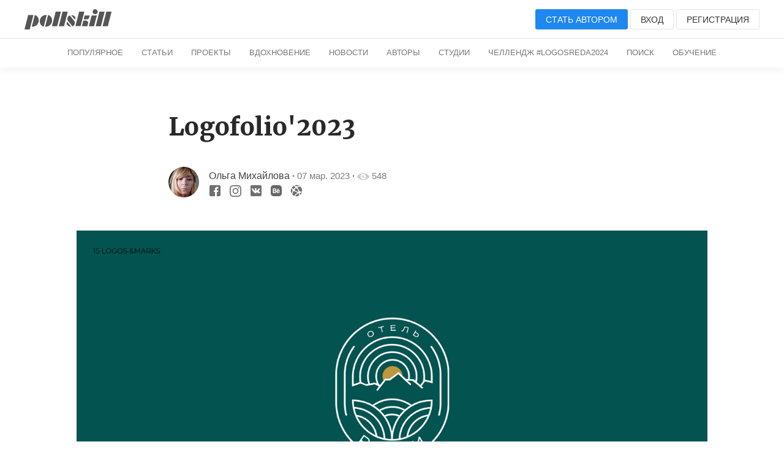

--- FILE ---
content_type: text/html; charset=UTF-8
request_url: https://pllsll.com/p/8819
body_size: 13954
content:
<!DOCTYPE html>
<html lang="ru">
   <head>
      <meta charset="utf-8" />
<link rel="apple-touch-icon" sizes="180x180" href="/apple-touch-icon.png">
<link rel="icon" type="image/png" sizes="32x32" href="/favicon-32x32.png">
<link rel="icon" type="image/png" sizes="16x16" href="/favicon-16x16.png">
<link rel="manifest" href="/site.webmanifest">
<meta name="viewport" content="width=device-width, initial-scale=1.0, minimum-scale=1.0, maximum-scale=1.0, user-scalable=no">
<!--[if lt IE 9]><script src="https://cdnjs.cloudflare.com/ajax/libs/html5shiv/3.7.3/html5shiv.min.js"></script><![endif]-->
<title>Logofolio'2023 / Все о&nbsp;дизайне / Pollskill</title>
<link rel="stylesheet" href="/assets/2019/style.css?v=87" />
<base href="https://pllsll.com" />

<meta name="description" content="













" />

<link rel="icon" type="image/x-icon" href="/favicon.ico?1" />
 <meta name="google-site-verification" content="5BZpvmKnLzjfGklnJvkwi0Wb3QETOfEP3Ph8iQeX52o" />
<meta name="yandex-verification" content="64c9720ec8ea5ff8" />
           <meta property="og:site_name" content="Pollskill">
          <meta property="og:type" content="article">
          <meta property="og:title" content="Logofolio'2023">
          <meta property="og:description" content="">
          <meta property="article:published_time" content="2023-03-07T14:56:06+03:00">
          <meta property="article:author" content="Ольга Михайлова">
        
      <link rel="image_src" href="https://cloud.pllsll.ru/1200x/pollskill/storage/8a/1d/f/86b86532d03.png">
      <meta property="og:image" content="https://cloud.pllsll.ru/1200x/pollskill/storage/8a/1d/f/86b86532d03.png" />
      <meta property="vk:image" content="https://cloud.pllsll.ru/1200x/pollskill/storage/8a/1d/f/86b86532d03.png" />
     

      



 
    <link rel="stylesheet" href="/assets/components/hybridauth/css/web/default.css" type="text/css" />
</head>
   <body>
        
            
                   
<header class="wr header header-top b-margin-bottom-m">
    <div class="page pure-g">
        <div class="pure-u-2-3">
            <span  class="visible-m menu-open toggle-button" style="position: relative; font-size:25px;cursor:pointer">&#9776;</span>
            <a href="/"><img class="logo"  alt="" src="/assets/2019/img/logo.svg"></a>
        </div>
        <div class="pure-u-1-3 text-right pure-menu-horizontal">
            <ul class="pure-menu-list  parent-drop">
                                <li class="pure-menu-item">
                    <span class="login b-icon-m b-icon user-icon   visible-m"><svg version="1.1" xmlns="http://www.w3.org/2000/svg" xmlns:xlink="http://www.w3.org/1999/xlink" x="0px" y="0px"
     viewBox="0 0 20 20" enable-background="new 0 0 20 20" xml:space="preserve">
<path fill="#ccc" d="M7.725,2.146c-1.016,0.756-1.289,1.953-1.239,2.59C6.55,5.515,6.708,6.529,6.708,6.529
	s-0.313,0.17-0.313,0.854C6.504,9.1,7.078,8.359,7.196,9.112c0.284,1.814,0.933,1.491,0.933,2.481c0,1.649-0.68,2.42-2.803,3.334
	C3.196,15.845,1,17,1,19v1h18v-1c0-2-2.197-3.155-4.328-4.072c-2.123-0.914-2.801-1.684-2.801-3.334c0-0.99,0.647-0.667,0.932-2.481
	c0.119-0.753,0.692-0.012,0.803-1.729c0-0.684-0.314-0.854-0.314-0.854s0.158-1.014,0.221-1.793c0.065-0.817-0.398-2.561-2.3-3.096
	c-0.333-0.34-0.558-0.881,0.466-1.424C9.439,0.112,8.918,1.284,7.725,2.146z"/>
</svg></span>
                </li>
                <li class="pure-menu-item">
                    <a class="login button button-default button-medium button-primary hidden-m" href="login">Стать автором</a>
                </li>
                <li class="pure-menu-item">
                    <span class="login button button-default button-medium hidden-m">Вход</span>
                </li>
                <li class="pure-menu-item">
                    <span class="signup button button-default button-medium hidden-m hidden-m-l">Регистрация</span>
                </li>
                            </ul>
        </div>
    </div>
            <div class="sub-menu">
        <div class="pure-menu pure-menu-horizontal pure-menu-scrollable text-center">
            <ul class="pure-menu-list">
                                <li class="pure-menu-item "><a href="/" class="pure-menu-link">Популярное</a></li>
                <li class="pure-menu-item "><a href="blog" class="pure-menu-link hidden-m">Статьи</a></li>
                <li class="pure-menu-item "><a href="p" class="pure-menu-link hidden-m">Проекты</a></li>
                <li class="pure-menu-item "><a href="n" class="pure-menu-link hidden-m">Вдохновение</a></li>
                <li class="pure-menu-item  "><a href="news" class="pure-menu-link hidden-m">Новости</a></li>
                <li class="pure-menu-item  "><a href="authors" class="pure-menu-link">Авторы</a></li>
                <li class="pure-menu-item  "><a href="studios" class="pure-menu-link">Студии</a></li>
                <!--
 <li class="pure-menu-item  ">
 <a href="about" class="pure-menu-link">О сайте</a></li>
-->
 
 <li class="pure-menu-item  ">
 <a href="action/fleshmob-konkurs-logo-sreda-2024" class="pure-menu-link">Челлендж #logosreda2024</a></li>

           <li class="pure-menu-item"><a href="search" class="pure-menu-link">Поиск</a></li>
            <li class="pure-menu-item "><a href="education" class="pure-menu-link">Обучение</a></li>



            </ul>
        </div>
    </div>    </header>      <nav id="right-menu">
    <ul class="pure-menu-list b-padding-top-m">
                <li class="pure-menu-item"><span class="login button button-default button-medium">Вход</span></li>
        <li class="pure-menu-item"><span class="signup button button-default button-medium">Регистрация</span></li>
         <li class="pure-menu-item"><span class="pure-menu-link login">Стать автором</span></li>
        
        <li class="pure-menu-item pure-menu-selected"><a href="/" class="pure-menu-link">Популярное</a></li>
        <li class="pure-menu-item"><a href="blog" class="pure-menu-link">Статьи</a></li>
        <li class="pure-menu-item"><a href="p" class="pure-menu-link">Проекты</a></li>
        <li class="pure-menu-item"><a href="n" class="pure-menu-link">Вдохновение</a></li>
        <li class="pure-menu-item"><a href="news" class="pure-menu-link">Новости</a></li>
        <li class="pure-menu-item"><a href="all" class="pure-menu-link">Все подряд</a></li>


    </ul>
</nav>      <main class="wr main">
         <div class="b-margin-top-l b-margin-bottom-l article-text article-width">

            <header>
               <h1>Logofolio'2023</h1>
               <address class="adress">
                  <div class="pure-g">
                     <div class="pure-u-md-1-12 hidden-m">
                                                <a class="avatar" href="olkiller">
                        <img alt="olkiller" title="Ольга Михайлова" src="https://cloud.pllsll.ru/50x50/pollskill/storage/24/72/6/b0f585459c9.jpg">
                        </a>
                                             </div>
                     <div class="pure-u-1 pure-u-md-22-24 pure-g pure">
                        <div class="description pure-u-1 pure-u-md-3-4">
                           <div class="description-wrap">
                                                            <a class="name" rel="author" href="olkiller">Ольга Михайлова</a>

                         
                              &#183;  <time datetime="2023-03-07T14:56:06+03:00"><a class="time">07 мар. 2023</a></time>
                              &#183;



                              <span class="b-icon-m b-icon"><svg version="1.1"  xmlns="http://www.w3.org/2000/svg" xmlns:xlink="http://www.w3.org/1999/xlink" x="0px" y="0px"
     viewBox="0 0 20 20" enable-background="new 0 0 20 20" xml:space="preserve">
                     <path fill="#FFFFFF" d="M10,4.4C3.439,4.4,0,9.232,0,10c0,0.766,3.439,5.6,10,5.6c6.56,0,10-4.834,10-5.6C20,9.232,16.56,4.4,10,4.4
                        z M10,14.307c-2.455,0-4.445-1.928-4.445-4.307S7.545,5.691,10,5.691s4.444,1.93,4.444,4.309S12.455,14.307,10,14.307z M10,10
                        c-0.407-0.447,0.663-2.154,0-2.154c-1.228,0-2.223,0.965-2.223,2.154S8.772,12.154,10,12.154c1.227,0,2.223-0.965,2.223-2.154
                        C12.223,9.453,10.346,10.379,10,10z"/>
                  </svg></span>
                              <span class="count time"> 548</span>
                            
                            
                           </div>
                        </div>
                        <div class="description">
                         <div class="description-wrap  pure-u-1 pure-u-md-22-24 pure-g pure">
                             
                         <div class="  pure-u-1-2">
                          <div class="social">
                                                                  <a rel="noopener nofollow" target="_blank"  href="https://www.fb.com/logoolga16">
                                 <img src="assets/2019/img/icon/fbblack.svg" alt="Автор в&nbsp;Фейсбуке">
                                 </a>
                                                                                                   <a rel="noopener nofollow" target="_blank"  href="https://www.instagram.com/logoolga16">
                                 <img class="in" src="assets/2019/img/icon/instagramblack.svg" alt="Автор в&nbsp;Инстаграме">
                                 </a>
                                                                                                   <a rel="noopener nofollow" target="_blank"  href="https://vk.com/olkiller">
                                 <img src="assets/2019/img/icon/vkblack.svg" alt="Автор в&nbsp;VK">
                                 </a>
                                                                                                   <a rel="noopener nofollow" target="_blank"    href="https://www.behance.net/olkiller">
                                 <img class="be" src="assets/2019/img/icon/behanceblack.svg" alt="Автор в&nbsp;Behance">
                                 </a>
                                                                                                   <a  class="uk-margin-small-right"  rel="noopener nofollow" target="_blank"    href="https://dprofile.ru/olkiller">
                                 <span uk-icon="icon: world"></span>
                                 <img src="assets/2019/img/icon/networkblack.svg" alt="Сайт">
                                 </a>
                                                               </div>
                         </div>          
                          <div style="width: 47%;    margin-top: -20px;" class="pure-u-1-2 text-right">
                                                   </div>
                        </div>
                          </div>
                     </div>
                  </div>

                                    
                                                                                                                                                                                                                                                                                    
                                                                                                                                             </address>
            </header>
            <div class="article-text_content">
                <div class="uk-text-center">
               
            













<figure><img src="https://m.pllsll.com/pollskill/storage/24/35/b/735889e616d.png" data-image="69384" data-large="https://cloud.pllsll.ru/2800x/pollskill/storage/24/35/b/735889e616d.png" data-medium="https://cloud.pllsll.ru/1366x/pollskill/storage/24/35/b/735889e616d.png" data-small="https://cloud.pllsll.ru/860x/pollskill/storage/24/35/b/735889e616d.png" alt="735889e616d.png" /></figure><figure><img src="https://m.pllsll.com/pollskill/storage/60/b6/f/6cf1f766cd0.png" data-image="69385" data-large="https://cloud.pllsll.ru/2800x/pollskill/storage/60/b6/f/6cf1f766cd0.png" data-medium="https://cloud.pllsll.ru/1366x/pollskill/storage/60/b6/f/6cf1f766cd0.png" data-small="https://cloud.pllsll.ru/860x/pollskill/storage/60/b6/f/6cf1f766cd0.png" alt="6cf1f766cd0.png" /></figure><figure><img src="https://m.pllsll.com/pollskill/storage/32/ea/c/c841b0b361b.png" data-image="69386" data-large="https://cloud.pllsll.ru/2800x/pollskill/storage/32/ea/c/c841b0b361b.png" data-medium="https://cloud.pllsll.ru/1366x/pollskill/storage/32/ea/c/c841b0b361b.png" data-small="https://cloud.pllsll.ru/860x/pollskill/storage/32/ea/c/c841b0b361b.png" alt="c841b0b361b.png" /></figure><figure><img src="https://m.pllsll.com/pollskill/storage/05/76/d/5ddde737d04.png" data-image="69387" data-large="https://cloud.pllsll.ru/2800x/pollskill/storage/05/76/d/5ddde737d04.png" data-medium="https://cloud.pllsll.ru/1366x/pollskill/storage/05/76/d/5ddde737d04.png" data-small="https://cloud.pllsll.ru/860x/pollskill/storage/05/76/d/5ddde737d04.png" alt="5ddde737d04.png" /></figure><figure><img src="https://m.pllsll.com/pollskill/storage/ff/54/9/86d4120a873.png" data-image="69388" data-large="https://cloud.pllsll.ru/2800x/pollskill/storage/ff/54/9/86d4120a873.png" data-medium="https://cloud.pllsll.ru/1366x/pollskill/storage/ff/54/9/86d4120a873.png" data-small="https://cloud.pllsll.ru/860x/pollskill/storage/ff/54/9/86d4120a873.png" alt="86d4120a873.png" /></figure><figure><img src="https://m.pllsll.com/pollskill/storage/6d/4f/9/72340dca910.png" data-image="69389" data-large="https://cloud.pllsll.ru/2800x/pollskill/storage/6d/4f/9/72340dca910.png" data-medium="https://cloud.pllsll.ru/1366x/pollskill/storage/6d/4f/9/72340dca910.png" data-small="https://cloud.pllsll.ru/860x/pollskill/storage/6d/4f/9/72340dca910.png" alt="72340dca910.png" /></figure><figure><img src="https://m.pllsll.com/pollskill/storage/32/11/8/bd2ba8a84c5.png" data-image="69390" data-large="https://cloud.pllsll.ru/2800x/pollskill/storage/32/11/8/bd2ba8a84c5.png" data-medium="https://cloud.pllsll.ru/1366x/pollskill/storage/32/11/8/bd2ba8a84c5.png" data-small="https://cloud.pllsll.ru/860x/pollskill/storage/32/11/8/bd2ba8a84c5.png" alt="bd2ba8a84c5.png" /></figure><figure><img src="https://m.pllsll.com/pollskill/storage/a3/7a/3/58273444063.png" data-image="69391" data-large="https://cloud.pllsll.ru/2800x/pollskill/storage/a3/7a/3/58273444063.png" data-medium="https://cloud.pllsll.ru/1366x/pollskill/storage/a3/7a/3/58273444063.png" data-small="https://cloud.pllsll.ru/860x/pollskill/storage/a3/7a/3/58273444063.png" alt="58273444063.png" /></figure><figure><img src="https://m.pllsll.com/pollskill/storage/74/39/2/b78ef2e07de.png" data-image="69392" data-large="https://cloud.pllsll.ru/2800x/pollskill/storage/74/39/2/b78ef2e07de.png" data-medium="https://cloud.pllsll.ru/1366x/pollskill/storage/74/39/2/b78ef2e07de.png" data-small="https://cloud.pllsll.ru/860x/pollskill/storage/74/39/2/b78ef2e07de.png" alt="b78ef2e07de.png" /></figure><figure><img src="https://m.pllsll.com/pollskill/storage/30/26/4/628afe83c1e.png" data-image="69393" data-large="https://cloud.pllsll.ru/2800x/pollskill/storage/30/26/4/628afe83c1e.png" data-medium="https://cloud.pllsll.ru/1366x/pollskill/storage/30/26/4/628afe83c1e.png" data-small="https://cloud.pllsll.ru/860x/pollskill/storage/30/26/4/628afe83c1e.png" alt="628afe83c1e.png" /></figure><figure><img src="https://m.pllsll.com/pollskill/storage/95/4b/1/42645fa2729.png" data-image="69394" data-large="https://cloud.pllsll.ru/2800x/pollskill/storage/95/4b/1/42645fa2729.png" data-medium="https://cloud.pllsll.ru/1366x/pollskill/storage/95/4b/1/42645fa2729.png" data-small="https://cloud.pllsll.ru/860x/pollskill/storage/95/4b/1/42645fa2729.png" alt="42645fa2729.png" /></figure><figure><img src="https://m.pllsll.com/pollskill/storage/88/d6/c/15d6e4c0db1.png" data-image="69395" data-large="https://cloud.pllsll.ru/2800x/pollskill/storage/88/d6/c/15d6e4c0db1.png" data-medium="https://cloud.pllsll.ru/1366x/pollskill/storage/88/d6/c/15d6e4c0db1.png" data-small="https://cloud.pllsll.ru/860x/pollskill/storage/88/d6/c/15d6e4c0db1.png" alt="15d6e4c0db1.png" /></figure><figure><img src="https://m.pllsll.com/pollskill/storage/05/1f/e/9e7180a52be.png" data-image="69396" data-large="https://cloud.pllsll.ru/2800x/pollskill/storage/05/1f/e/9e7180a52be.png" data-medium="https://cloud.pllsll.ru/1366x/pollskill/storage/05/1f/e/9e7180a52be.png" data-small="https://cloud.pllsll.ru/860x/pollskill/storage/05/1f/e/9e7180a52be.png" alt="9e7180a52be.png" /></figure><figure><img src="https://m.pllsll.com/pollskill/storage/0b/15/9/72c9fad3809.jpg" data-image="69397" data-large="https://cloud.pllsll.ru/2800x/pollskill/storage/0b/15/9/72c9fad3809.jpg" data-medium="https://cloud.pllsll.ru/1366x/pollskill/storage/0b/15/9/72c9fad3809.jpg" data-small="https://cloud.pllsll.ru/860x/pollskill/storage/0b/15/9/72c9fad3809.jpg" alt="72c9fad3809.jpg" /></figure><figure><img src="https://m.pllsll.com/pollskill/storage/2b/bd/b/95c1b3b1c23.png" data-image="69398" data-large="https://cloud.pllsll.ru/2800x/pollskill/storage/2b/bd/b/95c1b3b1c23.png" data-medium="https://cloud.pllsll.ru/1366x/pollskill/storage/2b/bd/b/95c1b3b1c23.png" data-small="https://cloud.pllsll.ru/860x/pollskill/storage/2b/bd/b/95c1b3b1c23.png" alt="95c1b3b1c23.png" /></figure><figure><img src="https://m.pllsll.com/pollskill/storage/7a/8a/b/c8cee25fd47.jpg" data-image="69399" data-large="https://cloud.pllsll.ru/2800x/pollskill/storage/7a/8a/b/c8cee25fd47.jpg" data-medium="https://cloud.pllsll.ru/1366x/pollskill/storage/7a/8a/b/c8cee25fd47.jpg" data-small="https://cloud.pllsll.ru/860x/pollskill/storage/7a/8a/b/c8cee25fd47.jpg" alt="c8cee25fd47.jpg" /></figure><figure><img src="https://m.pllsll.com/pollskill/storage/c5/b0/2/cd5257d65ab.png" data-image="69400" data-large="https://cloud.pllsll.ru/2800x/pollskill/storage/c5/b0/2/cd5257d65ab.png" data-medium="https://cloud.pllsll.ru/1366x/pollskill/storage/c5/b0/2/cd5257d65ab.png" data-small="https://cloud.pllsll.ru/860x/pollskill/storage/c5/b0/2/cd5257d65ab.png" alt="cd5257d65ab.png" /></figure>            </div>
                  </div>  
            <footer class="footer-article">
               <div class="pure-g">
                  <div class="pure-u-1-2">
                  <div  class="like-get-users" data-users-id="34,4622,2633,2754,5427">
                      <span
                      data-action="like"
                      data-class="modResource"
                      data-id="8819"
                      class="b-icon-medium  b-icon like b-icon-action  login">
                      <svg version="1.1" xmlns="http://www.w3.org/2000/svg" xmlns:xlink="http://www.w3.org/1999/xlink" x="0px" y="0px"
     viewBox="0 0 20 20" enable-background="new 0 0 20 20" xml:space="preserve">
                     <path fill="#CCCCCC" d="M17.19,4.155c-1.672-1.534-4.383-1.534-6.055,0L10,5.197L8.864,4.155c-1.672-1.534-4.382-1.534-6.054,0
                        c-1.881,1.727-1.881,4.52,0,6.246L10,17l7.19-6.599C19.07,8.675,19.07,5.881,17.19,4.155z"/>
                  </svg>                     </span>
                     <span class="count">
                                          5                                          </span>
                  </div>
                  </div>
                  <div class="pure-u-1-2 text-right">
                     <script src="//yastatic.net/es5-shims/0.0.2/es5-shims.min.js"></script>
                     <script src="//yastatic.net/share2/share.js"></script>
                     <div title="Опубликовать ссылку"   class="ya-share2 uk-text-center" data-services="vkontakte,facebook,pinterest" data-counter="" data-image="http://pllsll.com/"></div>
                     <span data-action="bookmark" data-class="modResource" data-id="8819" class="b-icon-medium b-icon b-icon-bookmark b-icon-action "><svg version="1.1"   xmlns="http://www.w3.org/2000/svg" xmlns:xlink="http://www.w3.org/1999/xlink" x="0px" y="0px"
     viewBox="0 0 20 20" enable-background="new 0 0 20 20" xml:space="preserve">
                     <path   d="M14,2v17l-4-4l-4,4V2c0-0.553,0.585-1.02,1-1h6C13.689,0.98,14,1.447,14,2z"/>
                  </svg>                     </span>
                     <span class="count b-icon-count-bookmark"></span>
                  </div>
               </div>

                                                    <!--noindex-->
                             <div class="action-user pure-g">
                             <div class="pure-u-1 pure-u-md-3-4">



                            Проект опубликован                            пользователем.
                           Чтобы поделиться своим проектом, написать новость или&nbsp;статью нажмите кнопку «Стать автором»
                           </div>
                           <div  class="pure-u-1  pure-u-md-1-4 text-right text-center-m">

                           <button  style="margin-top: 10px"  class="login button button-default button-medium">Стать автором</button>
                           </div>
                             </div>
                             <!--/noindex-->
                                                          
                             
            <div class="pure-u-1 pure-g b-margin-top-l">
   <div class="pure-g bottom-avtor-card">
      <div class="pure-u-1-1 pure-u-md-1-2">
      <div class="pure-g">


         <div class="pure-u-1-1 pure-u-md-1-5 text-center-m">
                <a class="avatar" href="olkiller">
         <img alt="olkiller" title="Ольга Михайлова" src="https://cloud.pllsll.ru/50x50/pollskill/storage/24/72/6/b0f585459c9.jpg">
         </a>
                  </div>
         <div class="description pure-u-1-1 pure-u-md-4-5 margin-auto-vertical b-margin-top-m-for-m text-center-m">
            <div class="description-wrap">
                              <a class="name" rel="author" href="olkiller">Ольга Михайлова</a>
                                <br>
               <div class="social b-margin-top-m-for-m">
                                    <a rel="noopener nofollow" target="_blank"  href="https://www.fb.com/logoolga16">
                  <img src="assets/2019/img/icon/fbblack.svg" alt="Автор в&nbsp;Фейсбуке">
                  </a>
                                                      <a rel="noopener nofollow" target="_blank"  href="https://www.instagram.com/logoolga16">
                  <img class="in" src="assets/2019/img/icon/instagramblack.svg" alt="Автор в&nbsp;Инстаграме">
                  </a>
                                                      <a rel="noopener nofollow" target="_blank"  href="https://vk.com/olkiller">
                  <img src="assets/2019/img/icon/vkblack.svg" alt="Автор в&nbsp;VK">
                  </a>
                                                      <a rel="noopener nofollow" target="_blank"    href="https://www.behance.net/olkiller">
                  <img class="be" src="assets/2019/img/icon/behanceblack.svg" alt="Автор в&nbsp;Behance">
                  </a>
                                                      <a  class="uk-margin-small-right"  rel="noopener nofollow" target="_blank"    href="https://dprofile.ru/olkiller">
                  <span uk-icon="icon: world"></span>
                  <img src="assets/2019/img/icon/networkblack.svg" alt="Сайт">
                  </a>
                                 </div>
            </div>
         </div>
</div>
      </div>

      <div class="pure-u-1-1 pure-u-md-1-2 margin-auto-vertical b-margin-top-m-for-m">
         <div class="text-right text-center-m">
              <span  title="Уведомлять о&nbsp;записях автора" class="login button button-default   button-primary button-medium">
  <span>подписаться</span>
  </span>
            
             
         </div>
      </div>
   </div>
</div>             <style>
.uk-box-shadow-small {
    box-shadow: 0 1px 1px rgb(0 0 0 / 15%) !important;
}
.p-parent-tm {
height: 50px;
overflow: hidden;
position: relative;
margin-top: 30px
}

.uk-link-reset { 
    text-decoration: none!important
}

.uk-flex-middle {
    align-items: center;
}

.uk-flex-center {
    justify-content: center;
}
.uk-flex {
    display: flex;
}

.parent-tm   {
font-size: 14px;
color: #111;
padding: 5px;
max-width: 450px;
border-radius: 30px;
border-bottom-left-radius: 0;
background: rgb(35 161 222 / 28%);
max-width: 360px;
margin-left: 0px;
margin-top: 50px;
}
.p-parent-tm.action .parent-tm  {
margin-top: 0px;
transition: margin-top 1s;
}
.tm {
margin-left: 10px;
background-image: url(assets/2019/particular/icon/logo-tg.svg);
display: block;
width: 38px;
height: 38px;

animation: 500ms steps(30) both;
background-repeat: no-repeat;
background-size: cover;

background-position: 0% 0%;
background-position-x: 0%;
background-position-y: 0%;
}
.tm.play  {
animation-name: t-logo-play;
}
@-webkit-keyframes t-logo-play {
from { background-position: 0% 0%; }
to   { background-position: 100% 0%; }
}
@keyframes t-logo-play {
from { background-position: 0% 0%; }
to   { background-position: 100% 0%; }
}
</style>
<div class="page">
    
        
 <a class="uk-link-reset" href="https://www.t.me/pllsll">
<div id="message" class="p-parent-tm">
<div class="parent-tm uk-border-rounded uk-flex uk-flex-center uk-flex-middle uk-box-shadow-small   uk-text-center uk-grid uk-grid-small">
<div class="uk-width-auto  uk-text-left">Подписывайтесь на&nbsp;наш Telegram</div>
<div class="uk-width-auto uk-text-left">
 <span id="tm" class="tm"></span>
</div>
</div>
</div>
  </div>

</a>
<script>
    // Получаем нужный элемент
var element = document.querySelector('#message');

var Visible = function (target) {
  // Все позиции элемента
  var targetPosition = {
      top: window.pageYOffset + target.getBoundingClientRect().top,
      left: window.pageXOffset + target.getBoundingClientRect().left,
      right: window.pageXOffset + target.getBoundingClientRect().right,
      bottom: window.pageYOffset + target.getBoundingClientRect().bottom
    },
    // Получаем позиции окна
    windowPosition = {
      top: window.pageYOffset,
      left: window.pageXOffset,
      right: window.pageXOffset + document.documentElement.clientWidth,
      bottom: window.pageYOffset + document.documentElement.clientHeight
    };

  if (targetPosition.bottom > windowPosition.top && // Если позиция нижней части элемента больше позиции верхней чайти окна, то&nbsp;элемент виден сверху
    targetPosition.top < windowPosition.bottom && // Если позиция верхней части элемента меньше позиции нижней чайти окна, то&nbsp;элемент виден снизу
    targetPosition.right > windowPosition.left && // Если позиция правой стороны элемента больше позиции левой части окна, то&nbsp;элемент виден слева
    targetPosition.left < windowPosition.right) { // Если позиция левой стороны элемента меньше позиции правой чайти окна, то&nbsp;элемент виден справа
    // Если элемент полностью видно, то&nbsp;запускаем следующий код
  
    target.classList.add("action");
    let el =   document.querySelector('#tm');
    setTimeout(addClass, 600, el, 'play');
  } else {
    // Если элемент не&nbsp;видно, то&nbsp;запускаем этот код
    console.clear();
  };
};

// Запускаем функцию при&nbsp;прокрутке страницы
window.addEventListener('scroll', function() {
  Visible (element);
});
function addClass(el,cl) {
   el.classList.add(cl);
}

setTimeout(Visible, 200, element);
// А также запустим функцию сразу. А то&nbsp;вдруг, элемент изначально видно
 
</script>  
            </footer>


                
                 
          <div class="pure-u-1 b-margin-top-l comments" id="comments">
                    <form class="pure-form form-add-comment" method="post" action="">
              <textarea class="pure-input-1 add-comment" placeholder="Написать комментарий..."></textarea>
              <button data-action="commentcreate"  data-class="modResource" data-id="8819" class="login b-icon-action  button button-default button-medium">Отправить</button>
          </form>
          </div>


         

           <h3 class="text-center b-margin-top-l">Интересные материалы</h3>
          <div class="article-width page">
             <div class="pure-g cards">
            
<div class="card pure-u-sm-1-2 pure-u-md-1-2 pure-u-lg-1-2 pure-u-1-1 b-margin-top-m b-margin-bottom-l">
 
  
 
<div style="background-color: #efeded;background-image: url('https://cloud.pllsll.ru/10x/pollskill/storage/3a/52/5d/770a9cd9ac6.jpg');background-size: cover;">
 <a href="n/360" class="image preload-card-image" style="background: url('https://cloud.pllsll.ru/400x/pollskill/storage/3a/52/5d/770a9cd9ac6.jpg');" ></a>
 </div>
 

 
    <div class="description pure-g b-padding-top-m">
        <div class="pure-u-1-8">
            <a href="polixandra">
                <img class="avatar" src="https://cloud.pllsll.ru/50x50/pollskill/storage/8a/33/a/df5e24eb4f9.jpg" alt="">
            </a>
        </div>
        <div class="pure-u-7-8">
            <div class="description_name">
                <div>
                <a class="username link-reset" data-iduser="34"  href="polixandra">Полина Королевская</a>
                <br>
                </div>
                <div class="pure-g">
                    <div class="pure-u-1-3">
                <span class="time">09 окт. 2017</span>
                    </div>
                    <div  class="pure-u-2-3 text-right icon-info">

                    
                    <span class="b-icon-m b-icon"><svg version="1.1"  xmlns="http://www.w3.org/2000/svg" xmlns:xlink="http://www.w3.org/1999/xlink" x="0px" y="0px"
     viewBox="0 0 20 20" enable-background="new 0 0 20 20" xml:space="preserve">
                     <path fill="#FFFFFF" d="M10,4.4C3.439,4.4,0,9.232,0,10c0,0.766,3.439,5.6,10,5.6c6.56,0,10-4.834,10-5.6C20,9.232,16.56,4.4,10,4.4
                        z M10,14.307c-2.455,0-4.445-1.928-4.445-4.307S7.545,5.691,10,5.691s4.444,1.93,4.444,4.309S12.455,14.307,10,14.307z M10,10
                        c-0.407-0.447,0.663-2.154,0-2.154c-1.228,0-2.223,0.965-2.223,2.154S8.772,12.154,10,12.154c1.227,0,2.223-0.965,2.223-2.154
                        C12.223,9.453,10.346,10.379,10,10z"/>
                  </svg></span>
                    <span class="count">1584</span>

                    <span data-action="like" data-class="modResource" data-id="360" class="b-icon-m b-icon like b-icon-action "><svg version="1.1" xmlns="http://www.w3.org/2000/svg" xmlns:xlink="http://www.w3.org/1999/xlink" x="0px" y="0px"
     viewBox="0 0 20 20" enable-background="new 0 0 20 20" xml:space="preserve">
                     <path fill="#CCCCCC" d="M17.19,4.155c-1.672-1.534-4.383-1.534-6.055,0L10,5.197L8.864,4.155c-1.672-1.534-4.382-1.534-6.054,0
                        c-1.881,1.727-1.881,4.52,0,6.246L10,17l7.19-6.599C19.07,8.675,19.07,5.881,17.19,4.155z"/>
                  </svg></span>
                    <span class="count">2</span>

                    <span data-action="bookmark" data-class="modResource" data-id="360" class="b-icon-m b-icon b-icon-bookmark b-icon-action "><svg version="1.1"   xmlns="http://www.w3.org/2000/svg" xmlns:xlink="http://www.w3.org/1999/xlink" x="0px" y="0px"
     viewBox="0 0 20 20" enable-background="new 0 0 20 20" xml:space="preserve">
                     <path   d="M14,2v17l-4-4l-4,4V2c0-0.553,0.585-1.02,1-1h6C13.689,0.98,14,1.447,14,2z"/>
                  </svg></span>
                    <span class="count b-icon-count-bookmark"></span>
                    </div>
                </div>
            </div>
        </div>
    </div>
    <a  href="n/360">
        <h3 class="b-margin-top-m-for-m">Фирменный стиль архитектурной студии MOAA</h3>
    </a>
             
                    <a class="tag" href="p">#вдохновение</a>
          
</div>

<div class="card pure-u-sm-1-2 pure-u-md-1-2 pure-u-lg-1-2 pure-u-1-1 b-margin-top-m b-margin-bottom-l">
 
  
 
<div style="background-color: #efeded;background-image: url('https://cloud.pllsll.ru/10x/pollskill/storage/cc/1b/8a/0f449e16325.jpg');background-size: cover;">
 <a href="p/2110" class="image preload-card-image" style="background: url('https://cloud.pllsll.ru/400x/pollskill/storage/cc/1b/8a/0f449e16325.jpg');" ></a>
 </div>
 

 
    <div class="description pure-g b-padding-top-m">
        <div class="pure-u-1-8">
            <a href="vi_mrh">
                <img class="avatar" src="https://cloud.pllsll.ru/50x50/pollskill/storage/b9/a5/c4/dd92c0d6f49.jpg" alt="">
            </a>
        </div>
        <div class="pure-u-7-8">
            <div class="description_name">
                <div>
                <a class="username link-reset" data-iduser="1321"  href="vi_mrh">Вивьен Морохина</a>
                <br>
                </div>
                <div class="pure-g">
                    <div class="pure-u-1-3">
                <span class="time">08 апр. 2019</span>
                    </div>
                    <div  class="pure-u-2-3 text-right icon-info">

                    
                    <span class="b-icon-m b-icon"><svg version="1.1"  xmlns="http://www.w3.org/2000/svg" xmlns:xlink="http://www.w3.org/1999/xlink" x="0px" y="0px"
     viewBox="0 0 20 20" enable-background="new 0 0 20 20" xml:space="preserve">
                     <path fill="#FFFFFF" d="M10,4.4C3.439,4.4,0,9.232,0,10c0,0.766,3.439,5.6,10,5.6c6.56,0,10-4.834,10-5.6C20,9.232,16.56,4.4,10,4.4
                        z M10,14.307c-2.455,0-4.445-1.928-4.445-4.307S7.545,5.691,10,5.691s4.444,1.93,4.444,4.309S12.455,14.307,10,14.307z M10,10
                        c-0.407-0.447,0.663-2.154,0-2.154c-1.228,0-2.223,0.965-2.223,2.154S8.772,12.154,10,12.154c1.227,0,2.223-0.965,2.223-2.154
                        C12.223,9.453,10.346,10.379,10,10z"/>
                  </svg></span>
                    <span class="count">566</span>

                    <span data-action="like" data-class="modResource" data-id="2110" class="b-icon-m b-icon like b-icon-action "><svg version="1.1" xmlns="http://www.w3.org/2000/svg" xmlns:xlink="http://www.w3.org/1999/xlink" x="0px" y="0px"
     viewBox="0 0 20 20" enable-background="new 0 0 20 20" xml:space="preserve">
                     <path fill="#CCCCCC" d="M17.19,4.155c-1.672-1.534-4.383-1.534-6.055,0L10,5.197L8.864,4.155c-1.672-1.534-4.382-1.534-6.054,0
                        c-1.881,1.727-1.881,4.52,0,6.246L10,17l7.19-6.599C19.07,8.675,19.07,5.881,17.19,4.155z"/>
                  </svg></span>
                    <span class="count">1</span>

                    <span data-action="bookmark" data-class="modResource" data-id="2110" class="b-icon-m b-icon b-icon-bookmark b-icon-action "><svg version="1.1"   xmlns="http://www.w3.org/2000/svg" xmlns:xlink="http://www.w3.org/1999/xlink" x="0px" y="0px"
     viewBox="0 0 20 20" enable-background="new 0 0 20 20" xml:space="preserve">
                     <path   d="M14,2v17l-4-4l-4,4V2c0-0.553,0.585-1.02,1-1h6C13.689,0.98,14,1.447,14,2z"/>
                  </svg></span>
                    <span class="count b-icon-count-bookmark"></span>
                    </div>
                </div>
            </div>
        </div>
    </div>
    <a  href="p/2110">
        <h3 class="b-margin-top-m-for-m">Фирменный стиль для&nbsp;школы корейского языка </h3>
    </a>
                       <a class="tag" href="p">#проекты</a>
     
     
</div>

<div class="card pure-u-sm-1-2 pure-u-md-1-2 pure-u-lg-1-2 pure-u-1-1 b-margin-top-m b-margin-bottom-l">
 
  
 
<div style="background-color: #efeded;background-image: url('https://cloud.pllsll.ru/10x/pollskill/storage/0e/31/dd/2ba8fc841f3.jpg');background-size: cover;">
 <a href="p/3424" class="image preload-card-image" style="background: url('https://cloud.pllsll.ru/400x/pollskill/storage/0e/31/dd/2ba8fc841f3.jpg');" ></a>
 </div>
 

 
    <div class="description pure-g b-padding-top-m">
        <div class="pure-u-1-8">
            <a href="dsgnr">
                <img class="avatar" src="https://cloud.pllsll.ru/50x50/pollskill/storage/cd/f1/82/7be3f4d3f84.jpg" alt="">
            </a>
        </div>
        <div class="pure-u-7-8">
            <div class="description_name">
                <div>
                <a class="username link-reset" data-iduser="243"  href="dsgnr">Александр Каспаров</a>
                <br>
                </div>
                <div class="pure-g">
                    <div class="pure-u-1-3">
                <span class="time">23 дек. 2019</span>
                    </div>
                    <div  class="pure-u-2-3 text-right icon-info">

                                        <a class="link-reset" href="p/3424#comments">
                    <span class="b-icon-m b-icon"><svg version="1.1"   xmlns="http://www.w3.org/2000/svg" xmlns:xlink="http://www.w3.org/1999/xlink" x="0px" y="0px"
     viewBox="0 0 20 20" enable-background="new 0 0 20 20" xml:space="preserve">
                     <path fill="#FFFFFF" d="M18,6v7c0,1.1-0.9,2-2,2h-4v3l-4-3H4c-1.101,0-2-0.9-2-2V6c0-1.1,0.899-2,2-2h12C17.1,4,18,4.9,18,6z"/>
                  </svg></span>
                    <span class="count">2</span>
                    </a>
                    
                    <span class="b-icon-m b-icon"><svg version="1.1"  xmlns="http://www.w3.org/2000/svg" xmlns:xlink="http://www.w3.org/1999/xlink" x="0px" y="0px"
     viewBox="0 0 20 20" enable-background="new 0 0 20 20" xml:space="preserve">
                     <path fill="#FFFFFF" d="M10,4.4C3.439,4.4,0,9.232,0,10c0,0.766,3.439,5.6,10,5.6c6.56,0,10-4.834,10-5.6C20,9.232,16.56,4.4,10,4.4
                        z M10,14.307c-2.455,0-4.445-1.928-4.445-4.307S7.545,5.691,10,5.691s4.444,1.93,4.444,4.309S12.455,14.307,10,14.307z M10,10
                        c-0.407-0.447,0.663-2.154,0-2.154c-1.228,0-2.223,0.965-2.223,2.154S8.772,12.154,10,12.154c1.227,0,2.223-0.965,2.223-2.154
                        C12.223,9.453,10.346,10.379,10,10z"/>
                  </svg></span>
                    <span class="count">589</span>

                    <span data-action="like" data-class="modResource" data-id="3424" class="b-icon-m b-icon like b-icon-action "><svg version="1.1" xmlns="http://www.w3.org/2000/svg" xmlns:xlink="http://www.w3.org/1999/xlink" x="0px" y="0px"
     viewBox="0 0 20 20" enable-background="new 0 0 20 20" xml:space="preserve">
                     <path fill="#CCCCCC" d="M17.19,4.155c-1.672-1.534-4.383-1.534-6.055,0L10,5.197L8.864,4.155c-1.672-1.534-4.382-1.534-6.054,0
                        c-1.881,1.727-1.881,4.52,0,6.246L10,17l7.19-6.599C19.07,8.675,19.07,5.881,17.19,4.155z"/>
                  </svg></span>
                    <span class="count">3</span>

                    <span data-action="bookmark" data-class="modResource" data-id="3424" class="b-icon-m b-icon b-icon-bookmark b-icon-action "><svg version="1.1"   xmlns="http://www.w3.org/2000/svg" xmlns:xlink="http://www.w3.org/1999/xlink" x="0px" y="0px"
     viewBox="0 0 20 20" enable-background="new 0 0 20 20" xml:space="preserve">
                     <path   d="M14,2v17l-4-4l-4,4V2c0-0.553,0.585-1.02,1-1h6C13.689,0.98,14,1.447,14,2z"/>
                  </svg></span>
                    <span class="count b-icon-count-bookmark"></span>
                    </div>
                </div>
            </div>
        </div>
    </div>
    <a  href="p/3424">
        <h3 class="b-margin-top-m-for-m">#постер2020</h3>
    </a>
                       <a class="tag" href="p">#проекты</a>
     
     
</div>

<div class="card pure-u-sm-1-2 pure-u-md-1-2 pure-u-lg-1-2 pure-u-1-1 b-margin-top-m b-margin-bottom-l">
 
  
 
<div style="background-color: #efeded;background-image: url('https://cloud.pllsll.ru/10x/pollskill/storage/75/66/70/9f4da7607d3.png');background-size: cover;">
 <a href="p/2624" class="image preload-card-image" style="background: url('https://cloud.pllsll.ru/400x/pollskill/storage/75/66/70/9f4da7607d3.png');" ></a>
 </div>
 

 
    <div class="description pure-g b-padding-top-m">
        <div class="pure-u-1-8">
            <a href="S0k0l0V">
                <img class="avatar" src="https://cloud.pllsll.ru/50x50/pollskill/storage/7b/a7/ec/b68f1d4b3af.jpg" alt="">
            </a>
        </div>
        <div class="pure-u-7-8">
            <div class="description_name">
                <div>
                <a class="username link-reset" data-iduser="1452"  href="S0k0l0V">Anatoly Sokolov</a>
                <br>
                </div>
                <div class="pure-g">
                    <div class="pure-u-1-3">
                <span class="time">25 июл. 2019</span>
                    </div>
                    <div  class="pure-u-2-3 text-right icon-info">

                    
                    <span class="b-icon-m b-icon"><svg version="1.1"  xmlns="http://www.w3.org/2000/svg" xmlns:xlink="http://www.w3.org/1999/xlink" x="0px" y="0px"
     viewBox="0 0 20 20" enable-background="new 0 0 20 20" xml:space="preserve">
                     <path fill="#FFFFFF" d="M10,4.4C3.439,4.4,0,9.232,0,10c0,0.766,3.439,5.6,10,5.6c6.56,0,10-4.834,10-5.6C20,9.232,16.56,4.4,10,4.4
                        z M10,14.307c-2.455,0-4.445-1.928-4.445-4.307S7.545,5.691,10,5.691s4.444,1.93,4.444,4.309S12.455,14.307,10,14.307z M10,10
                        c-0.407-0.447,0.663-2.154,0-2.154c-1.228,0-2.223,0.965-2.223,2.154S8.772,12.154,10,12.154c1.227,0,2.223-0.965,2.223-2.154
                        C12.223,9.453,10.346,10.379,10,10z"/>
                  </svg></span>
                    <span class="count">1240</span>

                    <span data-action="like" data-class="modResource" data-id="2624" class="b-icon-m b-icon like b-icon-action "><svg version="1.1" xmlns="http://www.w3.org/2000/svg" xmlns:xlink="http://www.w3.org/1999/xlink" x="0px" y="0px"
     viewBox="0 0 20 20" enable-background="new 0 0 20 20" xml:space="preserve">
                     <path fill="#CCCCCC" d="M17.19,4.155c-1.672-1.534-4.383-1.534-6.055,0L10,5.197L8.864,4.155c-1.672-1.534-4.382-1.534-6.054,0
                        c-1.881,1.727-1.881,4.52,0,6.246L10,17l7.19-6.599C19.07,8.675,19.07,5.881,17.19,4.155z"/>
                  </svg></span>
                    <span class="count">1</span>

                    <span data-action="bookmark" data-class="modResource" data-id="2624" class="b-icon-m b-icon b-icon-bookmark b-icon-action "><svg version="1.1"   xmlns="http://www.w3.org/2000/svg" xmlns:xlink="http://www.w3.org/1999/xlink" x="0px" y="0px"
     viewBox="0 0 20 20" enable-background="new 0 0 20 20" xml:space="preserve">
                     <path   d="M14,2v17l-4-4l-4,4V2c0-0.553,0.585-1.02,1-1h6C13.689,0.98,14,1.447,14,2z"/>
                  </svg></span>
                    <span class="count b-icon-count-bookmark"></span>
                    </div>
                </div>
            </div>
        </div>
    </div>
    <a  href="p/2624">
        <h3 class="b-margin-top-m-for-m">Юпитер-37А</h3>
    </a>
                       <a class="tag" href="p">#проекты</a>
     
     
</div>

<div class="card pure-u-sm-1-2 pure-u-md-1-2 pure-u-lg-1-2 pure-u-1-1 b-margin-top-m b-margin-bottom-l">
 
  
 
<div style="background-color: #efeded;background-image: url('https://cloud.pllsll.ru/10x/pollskill/storage/72/2a/53/845bc35ae12.jpg');background-size: cover;">
 <a href="n/1830" class="image preload-card-image" style="background: url('https://cloud.pllsll.ru/400x/pollskill/storage/72/2a/53/845bc35ae12.jpg');" ></a>
 </div>
 

 
    <div class="description pure-g b-padding-top-m">
        <div class="pure-u-1-8">
            <a href="polixandra">
                <img class="avatar" src="https://cloud.pllsll.ru/50x50/pollskill/storage/8a/33/a/df5e24eb4f9.jpg" alt="">
            </a>
        </div>
        <div class="pure-u-7-8">
            <div class="description_name">
                <div>
                <a class="username link-reset" data-iduser="34"  href="polixandra">Полина Королевская</a>
                <br>
                </div>
                <div class="pure-g">
                    <div class="pure-u-1-3">
                <span class="time">12 фев. 2019</span>
                    </div>
                    <div  class="pure-u-2-3 text-right icon-info">

                    
                    <span class="b-icon-m b-icon"><svg version="1.1"  xmlns="http://www.w3.org/2000/svg" xmlns:xlink="http://www.w3.org/1999/xlink" x="0px" y="0px"
     viewBox="0 0 20 20" enable-background="new 0 0 20 20" xml:space="preserve">
                     <path fill="#FFFFFF" d="M10,4.4C3.439,4.4,0,9.232,0,10c0,0.766,3.439,5.6,10,5.6c6.56,0,10-4.834,10-5.6C20,9.232,16.56,4.4,10,4.4
                        z M10,14.307c-2.455,0-4.445-1.928-4.445-4.307S7.545,5.691,10,5.691s4.444,1.93,4.444,4.309S12.455,14.307,10,14.307z M10,10
                        c-0.407-0.447,0.663-2.154,0-2.154c-1.228,0-2.223,0.965-2.223,2.154S8.772,12.154,10,12.154c1.227,0,2.223-0.965,2.223-2.154
                        C12.223,9.453,10.346,10.379,10,10z"/>
                  </svg></span>
                    <span class="count">1590</span>

                    <span data-action="like" data-class="modResource" data-id="1830" class="b-icon-m b-icon like b-icon-action "><svg version="1.1" xmlns="http://www.w3.org/2000/svg" xmlns:xlink="http://www.w3.org/1999/xlink" x="0px" y="0px"
     viewBox="0 0 20 20" enable-background="new 0 0 20 20" xml:space="preserve">
                     <path fill="#CCCCCC" d="M17.19,4.155c-1.672-1.534-4.383-1.534-6.055,0L10,5.197L8.864,4.155c-1.672-1.534-4.382-1.534-6.054,0
                        c-1.881,1.727-1.881,4.52,0,6.246L10,17l7.19-6.599C19.07,8.675,19.07,5.881,17.19,4.155z"/>
                  </svg></span>
                    <span class="count">4</span>

                    <span data-action="bookmark" data-class="modResource" data-id="1830" class="b-icon-m b-icon b-icon-bookmark b-icon-action "><svg version="1.1"   xmlns="http://www.w3.org/2000/svg" xmlns:xlink="http://www.w3.org/1999/xlink" x="0px" y="0px"
     viewBox="0 0 20 20" enable-background="new 0 0 20 20" xml:space="preserve">
                     <path   d="M14,2v17l-4-4l-4,4V2c0-0.553,0.585-1.02,1-1h6C13.689,0.98,14,1.447,14,2z"/>
                  </svg></span>
                    <span class="count b-icon-count-bookmark">1</span>
                    </div>
                </div>
            </div>
        </div>
    </div>
    <a  href="n/1830">
        <h3 class="b-margin-top-m-for-m">Редизайн газеты РБК</h3>
    </a>
             
                    <a class="tag" href="p">#вдохновение</a>
          
</div>

<div class="card pure-u-sm-1-2 pure-u-md-1-2 pure-u-lg-1-2 pure-u-1-1 b-margin-top-m b-margin-bottom-l">
 
  
 
<div style="background-color: #efeded;background-image: url('https://cloud.pllsll.ru/10x/pollskill/storage/f7/7e/26/3c690fd66f2.jpg');background-size: cover;">
 <a href="p/1406" class="image preload-card-image" style="background: url('https://cloud.pllsll.ru/400x/pollskill/storage/f7/7e/26/3c690fd66f2.jpg');" ></a>
 </div>
 

 
    <div class="description pure-g b-padding-top-m">
        <div class="pure-u-1-8">
            <a href="Ruport">
                <img class="avatar" src="assets/tmp/images/avatar/min/0.jpg" alt="">
            </a>
        </div>
        <div class="pure-u-7-8">
            <div class="description_name">
                <div>
                <a class="username link-reset" data-iduser="981"  href="Ruport">Ruport</a>
                <br>
                </div>
                <div class="pure-g">
                    <div class="pure-u-1-3">
                <span class="time">17 окт. 2018</span>
                    </div>
                    <div  class="pure-u-2-3 text-right icon-info">

                    
                    <span class="b-icon-m b-icon"><svg version="1.1"  xmlns="http://www.w3.org/2000/svg" xmlns:xlink="http://www.w3.org/1999/xlink" x="0px" y="0px"
     viewBox="0 0 20 20" enable-background="new 0 0 20 20" xml:space="preserve">
                     <path fill="#FFFFFF" d="M10,4.4C3.439,4.4,0,9.232,0,10c0,0.766,3.439,5.6,10,5.6c6.56,0,10-4.834,10-5.6C20,9.232,16.56,4.4,10,4.4
                        z M10,14.307c-2.455,0-4.445-1.928-4.445-4.307S7.545,5.691,10,5.691s4.444,1.93,4.444,4.309S12.455,14.307,10,14.307z M10,10
                        c-0.407-0.447,0.663-2.154,0-2.154c-1.228,0-2.223,0.965-2.223,2.154S8.772,12.154,10,12.154c1.227,0,2.223-0.965,2.223-2.154
                        C12.223,9.453,10.346,10.379,10,10z"/>
                  </svg></span>
                    <span class="count">1209</span>

                    <span data-action="like" data-class="modResource" data-id="1406" class="b-icon-m b-icon like b-icon-action "><svg version="1.1" xmlns="http://www.w3.org/2000/svg" xmlns:xlink="http://www.w3.org/1999/xlink" x="0px" y="0px"
     viewBox="0 0 20 20" enable-background="new 0 0 20 20" xml:space="preserve">
                     <path fill="#CCCCCC" d="M17.19,4.155c-1.672-1.534-4.383-1.534-6.055,0L10,5.197L8.864,4.155c-1.672-1.534-4.382-1.534-6.054,0
                        c-1.881,1.727-1.881,4.52,0,6.246L10,17l7.19-6.599C19.07,8.675,19.07,5.881,17.19,4.155z"/>
                  </svg></span>
                    <span class="count">7</span>

                    <span data-action="bookmark" data-class="modResource" data-id="1406" class="b-icon-m b-icon b-icon-bookmark b-icon-action "><svg version="1.1"   xmlns="http://www.w3.org/2000/svg" xmlns:xlink="http://www.w3.org/1999/xlink" x="0px" y="0px"
     viewBox="0 0 20 20" enable-background="new 0 0 20 20" xml:space="preserve">
                     <path   d="M14,2v17l-4-4l-4,4V2c0-0.553,0.585-1.02,1-1h6C13.689,0.98,14,1.447,14,2z"/>
                  </svg></span>
                    <span class="count b-icon-count-bookmark"></span>
                    </div>
                </div>
            </div>
        </div>
    </div>
    <a  href="p/1406">
        <h3 class="b-margin-top-m-for-m">Новая айдентика GG Jazz</h3>
    </a>
                       <a class="tag" href="p">#проекты</a>
     
     
</div>

<div class="card pure-u-sm-1-2 pure-u-md-1-2 pure-u-lg-1-2 pure-u-1-1 b-margin-top-m b-margin-bottom-l">
 
  
 
<div style="background-color: #efeded;background-image: url('https://cloud.pllsll.ru/10x/pollskill/storage/64/7b/e3/55dbc6602ce.jpg');background-size: cover;">
 <a href="blog/756" class="image preload-card-image" style="background: url('https://cloud.pllsll.ru/400x/pollskill/storage/64/7b/e3/55dbc6602ce.jpg');" ></a>
 </div>
 

 
    <div class="description pure-g b-padding-top-m">
        <div class="pure-u-1-8">
            <a href="thevisible">
                <img class="avatar" src="https://cloud.pllsll.ru/50x50/pollskill/storage/c1/9c/21/266389c6894.jpg" alt="">
            </a>
        </div>
        <div class="pure-u-7-8">
            <div class="description_name">
                <div>
                <a class="username link-reset" data-iduser="135"  href="thevisible">The Visible</a>
                <br>
                </div>
                <div class="pure-g">
                    <div class="pure-u-1-3">
                <span class="time">24 фев. 2018</span>
                    </div>
                    <div  class="pure-u-2-3 text-right icon-info">

                                        <a class="link-reset" href="blog/756#comments">
                    <span class="b-icon-m b-icon"><svg version="1.1"   xmlns="http://www.w3.org/2000/svg" xmlns:xlink="http://www.w3.org/1999/xlink" x="0px" y="0px"
     viewBox="0 0 20 20" enable-background="new 0 0 20 20" xml:space="preserve">
                     <path fill="#FFFFFF" d="M18,6v7c0,1.1-0.9,2-2,2h-4v3l-4-3H4c-1.101,0-2-0.9-2-2V6c0-1.1,0.899-2,2-2h12C17.1,4,18,4.9,18,6z"/>
                  </svg></span>
                    <span class="count">3</span>
                    </a>
                    
                    <span class="b-icon-m b-icon"><svg version="1.1"  xmlns="http://www.w3.org/2000/svg" xmlns:xlink="http://www.w3.org/1999/xlink" x="0px" y="0px"
     viewBox="0 0 20 20" enable-background="new 0 0 20 20" xml:space="preserve">
                     <path fill="#FFFFFF" d="M10,4.4C3.439,4.4,0,9.232,0,10c0,0.766,3.439,5.6,10,5.6c6.56,0,10-4.834,10-5.6C20,9.232,16.56,4.4,10,4.4
                        z M10,14.307c-2.455,0-4.445-1.928-4.445-4.307S7.545,5.691,10,5.691s4.444,1.93,4.444,4.309S12.455,14.307,10,14.307z M10,10
                        c-0.407-0.447,0.663-2.154,0-2.154c-1.228,0-2.223,0.965-2.223,2.154S8.772,12.154,10,12.154c1.227,0,2.223-0.965,2.223-2.154
                        C12.223,9.453,10.346,10.379,10,10z"/>
                  </svg></span>
                    <span class="count">2739</span>

                    <span data-action="like" data-class="modResource" data-id="756" class="b-icon-m b-icon like b-icon-action "><svg version="1.1" xmlns="http://www.w3.org/2000/svg" xmlns:xlink="http://www.w3.org/1999/xlink" x="0px" y="0px"
     viewBox="0 0 20 20" enable-background="new 0 0 20 20" xml:space="preserve">
                     <path fill="#CCCCCC" d="M17.19,4.155c-1.672-1.534-4.383-1.534-6.055,0L10,5.197L8.864,4.155c-1.672-1.534-4.382-1.534-6.054,0
                        c-1.881,1.727-1.881,4.52,0,6.246L10,17l7.19-6.599C19.07,8.675,19.07,5.881,17.19,4.155z"/>
                  </svg></span>
                    <span class="count">3</span>

                    <span data-action="bookmark" data-class="modResource" data-id="756" class="b-icon-m b-icon b-icon-bookmark b-icon-action "><svg version="1.1"   xmlns="http://www.w3.org/2000/svg" xmlns:xlink="http://www.w3.org/1999/xlink" x="0px" y="0px"
     viewBox="0 0 20 20" enable-background="new 0 0 20 20" xml:space="preserve">
                     <path   d="M14,2v17l-4-4l-4,4V2c0-0.553,0.585-1.02,1-1h6C13.689,0.98,14,1.447,14,2z"/>
                  </svg></span>
                    <span class="count b-icon-count-bookmark"></span>
                    </div>
                </div>
            </div>
        </div>
    </div>
    <a  href="blog/756">
        <h3 class="b-margin-top-m-for-m">Сверх-источник бесплатных шрифтов</h3>
    </a>
             <a class="tag" href="blog">#статьи</a>
          
     
</div>

<div class="card pure-u-sm-1-2 pure-u-md-1-2 pure-u-lg-1-2 pure-u-1-1 b-margin-top-m b-margin-bottom-l">
 
  
 
<div style="background-color: #efeded;background-image: url('https://cloud.pllsll.ru/10x/pollskill/storage/55/4a/8f/caabba23b0a.png');background-size: cover;">
 <a href="p/2423" class="image preload-card-image" style="background: url('https://cloud.pllsll.ru/400x/pollskill/storage/55/4a/8f/caabba23b0a.png');" ></a>
 </div>
 

 
    <div class="description pure-g b-padding-top-m">
        <div class="pure-u-1-8">
            <a href="sofi983">
                <img class="avatar" src="https://cloud.pllsll.ru/50x50/pollskill/storage/9c/48/a7/5e66425af84.jpg" alt="">
            </a>
        </div>
        <div class="pure-u-7-8">
            <div class="description_name">
                <div>
                <a class="username link-reset" data-iduser="1333"  href="sofi983">Sofi</a>
                <br>
                </div>
                <div class="pure-g">
                    <div class="pure-u-1-3">
                <span class="time">25 июн. 2019</span>
                    </div>
                    <div  class="pure-u-2-3 text-right icon-info">

                    
                    <span class="b-icon-m b-icon"><svg version="1.1"  xmlns="http://www.w3.org/2000/svg" xmlns:xlink="http://www.w3.org/1999/xlink" x="0px" y="0px"
     viewBox="0 0 20 20" enable-background="new 0 0 20 20" xml:space="preserve">
                     <path fill="#FFFFFF" d="M10,4.4C3.439,4.4,0,9.232,0,10c0,0.766,3.439,5.6,10,5.6c6.56,0,10-4.834,10-5.6C20,9.232,16.56,4.4,10,4.4
                        z M10,14.307c-2.455,0-4.445-1.928-4.445-4.307S7.545,5.691,10,5.691s4.444,1.93,4.444,4.309S12.455,14.307,10,14.307z M10,10
                        c-0.407-0.447,0.663-2.154,0-2.154c-1.228,0-2.223,0.965-2.223,2.154S8.772,12.154,10,12.154c1.227,0,2.223-0.965,2.223-2.154
                        C12.223,9.453,10.346,10.379,10,10z"/>
                  </svg></span>
                    <span class="count">566</span>

                    <span data-action="like" data-class="modResource" data-id="2423" class="b-icon-m b-icon like b-icon-action "><svg version="1.1" xmlns="http://www.w3.org/2000/svg" xmlns:xlink="http://www.w3.org/1999/xlink" x="0px" y="0px"
     viewBox="0 0 20 20" enable-background="new 0 0 20 20" xml:space="preserve">
                     <path fill="#CCCCCC" d="M17.19,4.155c-1.672-1.534-4.383-1.534-6.055,0L10,5.197L8.864,4.155c-1.672-1.534-4.382-1.534-6.054,0
                        c-1.881,1.727-1.881,4.52,0,6.246L10,17l7.19-6.599C19.07,8.675,19.07,5.881,17.19,4.155z"/>
                  </svg></span>
                    <span class="count">1</span>

                    <span data-action="bookmark" data-class="modResource" data-id="2423" class="b-icon-m b-icon b-icon-bookmark b-icon-action "><svg version="1.1"   xmlns="http://www.w3.org/2000/svg" xmlns:xlink="http://www.w3.org/1999/xlink" x="0px" y="0px"
     viewBox="0 0 20 20" enable-background="new 0 0 20 20" xml:space="preserve">
                     <path   d="M14,2v17l-4-4l-4,4V2c0-0.553,0.585-1.02,1-1h6C13.689,0.98,14,1.447,14,2z"/>
                  </svg></span>
                    <span class="count b-icon-count-bookmark"></span>
                    </div>
                </div>
            </div>
        </div>
    </div>
    <a  href="p/2423">
        <h3 class="b-margin-top-m-for-m">АПТЕКАРСКИЙ ОГОРОД</h3>
    </a>
                       <a class="tag" href="p">#проекты</a>
     
     
</div>

<div class="card pure-u-sm-1-2 pure-u-md-1-2 pure-u-lg-1-2 pure-u-1-1 b-margin-top-m b-margin-bottom-l">
 
  
 
<div style="background-color: #efeded;background-image: url('https://cloud.pllsll.ru/10x/pollskill/storage/40/85/96/57637d3c2dd.png');background-size: cover;">
 <a href="p/2976" class="image preload-card-image" style="background: url('https://cloud.pllsll.ru/400x/pollskill/storage/40/85/96/57637d3c2dd.png');" ></a>
 </div>
 

 
    <div class="description pure-g b-padding-top-m">
        <div class="pure-u-1-8">
            <a href="coalla_agency">
                <img class="avatar" src="https://cloud.pllsll.ru/50x50/pollskill/storage/cb/b4/93/f1bab5f892c.jpg" alt="">
            </a>
        </div>
        <div class="pure-u-7-8">
            <div class="description_name">
                <div>
                <a class="username link-reset" data-iduser="1841"  href="coalla_agency">Coalla</a>
                                <a class="link-reset" href="studios"><img   class="studios" alt="Студия" title="Студия" src="assets/2019/img/icon/users.svg"></a>
                <br>
                </div>
                <div class="pure-g">
                    <div class="pure-u-1-3">
                <span class="time">17 сен. 2019</span>
                    </div>
                    <div  class="pure-u-2-3 text-right icon-info">

                    
                    <span class="b-icon-m b-icon"><svg version="1.1"  xmlns="http://www.w3.org/2000/svg" xmlns:xlink="http://www.w3.org/1999/xlink" x="0px" y="0px"
     viewBox="0 0 20 20" enable-background="new 0 0 20 20" xml:space="preserve">
                     <path fill="#FFFFFF" d="M10,4.4C3.439,4.4,0,9.232,0,10c0,0.766,3.439,5.6,10,5.6c6.56,0,10-4.834,10-5.6C20,9.232,16.56,4.4,10,4.4
                        z M10,14.307c-2.455,0-4.445-1.928-4.445-4.307S7.545,5.691,10,5.691s4.444,1.93,4.444,4.309S12.455,14.307,10,14.307z M10,10
                        c-0.407-0.447,0.663-2.154,0-2.154c-1.228,0-2.223,0.965-2.223,2.154S8.772,12.154,10,12.154c1.227,0,2.223-0.965,2.223-2.154
                        C12.223,9.453,10.346,10.379,10,10z"/>
                  </svg></span>
                    <span class="count">1419</span>

                    <span data-action="like" data-class="modResource" data-id="2976" class="b-icon-m b-icon like b-icon-action "><svg version="1.1" xmlns="http://www.w3.org/2000/svg" xmlns:xlink="http://www.w3.org/1999/xlink" x="0px" y="0px"
     viewBox="0 0 20 20" enable-background="new 0 0 20 20" xml:space="preserve">
                     <path fill="#CCCCCC" d="M17.19,4.155c-1.672-1.534-4.383-1.534-6.055,0L10,5.197L8.864,4.155c-1.672-1.534-4.382-1.534-6.054,0
                        c-1.881,1.727-1.881,4.52,0,6.246L10,17l7.19-6.599C19.07,8.675,19.07,5.881,17.19,4.155z"/>
                  </svg></span>
                    <span class="count">7</span>

                    <span data-action="bookmark" data-class="modResource" data-id="2976" class="b-icon-m b-icon b-icon-bookmark b-icon-action "><svg version="1.1"   xmlns="http://www.w3.org/2000/svg" xmlns:xlink="http://www.w3.org/1999/xlink" x="0px" y="0px"
     viewBox="0 0 20 20" enable-background="new 0 0 20 20" xml:space="preserve">
                     <path   d="M14,2v17l-4-4l-4,4V2c0-0.553,0.585-1.02,1-1h6C13.689,0.98,14,1.447,14,2z"/>
                  </svg></span>
                    <span class="count b-icon-count-bookmark"></span>
                    </div>
                </div>
            </div>
        </div>
    </div>
    <a  href="p/2976">
        <h3 class="b-margin-top-m-for-m">Уникальные колоды карт от&nbsp;лучших иллюстраторов России</h3>
    </a>
                       <a class="tag" href="p">#проекты</a>
     
     
</div>

<div class="card pure-u-sm-1-2 pure-u-md-1-2 pure-u-lg-1-2 pure-u-1-1 b-margin-top-m b-margin-bottom-l">
 
  
 
<div style="background-color: #efeded;background-image: url('https://cloud.pllsll.ru/10x/pollskill/storage/e7/67/3e/9e05b4637c6.jpg');background-size: cover;">
 <a href="n/384" class="image preload-card-image" style="background: url('https://cloud.pllsll.ru/400x/pollskill/storage/e7/67/3e/9e05b4637c6.jpg');" ></a>
 </div>
 

 
    <div class="description pure-g b-padding-top-m">
        <div class="pure-u-1-8">
            <a href="polixandra">
                <img class="avatar" src="https://cloud.pllsll.ru/50x50/pollskill/storage/8a/33/a/df5e24eb4f9.jpg" alt="">
            </a>
        </div>
        <div class="pure-u-7-8">
            <div class="description_name">
                <div>
                <a class="username link-reset" data-iduser="34"  href="polixandra">Полина Королевская</a>
                <br>
                </div>
                <div class="pure-g">
                    <div class="pure-u-1-3">
                <span class="time">19 окт. 2017</span>
                    </div>
                    <div  class="pure-u-2-3 text-right icon-info">

                    
                    <span class="b-icon-m b-icon"><svg version="1.1"  xmlns="http://www.w3.org/2000/svg" xmlns:xlink="http://www.w3.org/1999/xlink" x="0px" y="0px"
     viewBox="0 0 20 20" enable-background="new 0 0 20 20" xml:space="preserve">
                     <path fill="#FFFFFF" d="M10,4.4C3.439,4.4,0,9.232,0,10c0,0.766,3.439,5.6,10,5.6c6.56,0,10-4.834,10-5.6C20,9.232,16.56,4.4,10,4.4
                        z M10,14.307c-2.455,0-4.445-1.928-4.445-4.307S7.545,5.691,10,5.691s4.444,1.93,4.444,4.309S12.455,14.307,10,14.307z M10,10
                        c-0.407-0.447,0.663-2.154,0-2.154c-1.228,0-2.223,0.965-2.223,2.154S8.772,12.154,10,12.154c1.227,0,2.223-0.965,2.223-2.154
                        C12.223,9.453,10.346,10.379,10,10z"/>
                  </svg></span>
                    <span class="count">7410</span>

                    <span data-action="like" data-class="modResource" data-id="384" class="b-icon-m b-icon like b-icon-action "><svg version="1.1" xmlns="http://www.w3.org/2000/svg" xmlns:xlink="http://www.w3.org/1999/xlink" x="0px" y="0px"
     viewBox="0 0 20 20" enable-background="new 0 0 20 20" xml:space="preserve">
                     <path fill="#CCCCCC" d="M17.19,4.155c-1.672-1.534-4.383-1.534-6.055,0L10,5.197L8.864,4.155c-1.672-1.534-4.382-1.534-6.054,0
                        c-1.881,1.727-1.881,4.52,0,6.246L10,17l7.19-6.599C19.07,8.675,19.07,5.881,17.19,4.155z"/>
                  </svg></span>
                    <span class="count">10</span>

                    <span data-action="bookmark" data-class="modResource" data-id="384" class="b-icon-m b-icon b-icon-bookmark b-icon-action "><svg version="1.1"   xmlns="http://www.w3.org/2000/svg" xmlns:xlink="http://www.w3.org/1999/xlink" x="0px" y="0px"
     viewBox="0 0 20 20" enable-background="new 0 0 20 20" xml:space="preserve">
                     <path   d="M14,2v17l-4-4l-4,4V2c0-0.553,0.585-1.02,1-1h6C13.689,0.98,14,1.447,14,2z"/>
                  </svg></span>
                    <span class="count b-icon-count-bookmark"></span>
                    </div>
                </div>
            </div>
        </div>
    </div>
    <a  href="n/384">
        <h3 class="b-margin-top-m-for-m">Подборка упаковки макарон</h3>
    </a>
             
                    <a class="tag" href="p">#вдохновение</a>
          
</div>

<div class="card pure-u-sm-1-2 pure-u-md-1-2 pure-u-lg-1-2 pure-u-1-1 b-margin-top-m b-margin-bottom-l">
 
  
 
<div style="background-color: #efeded;background-image: url('https://cloud.pllsll.ru/10x/pollskill/storage/6a/49/17/df6c844518e.jpg');background-size: cover;">
 <a href="n/503" class="image preload-card-image" style="background: url('https://cloud.pllsll.ru/400x/pollskill/storage/6a/49/17/df6c844518e.jpg');" ></a>
 </div>
 

 
    <div class="description pure-g b-padding-top-m">
        <div class="pure-u-1-8">
            <a href="polixandra">
                <img class="avatar" src="https://cloud.pllsll.ru/50x50/pollskill/storage/8a/33/a/df5e24eb4f9.jpg" alt="">
            </a>
        </div>
        <div class="pure-u-7-8">
            <div class="description_name">
                <div>
                <a class="username link-reset" data-iduser="34"  href="polixandra">Полина Королевская</a>
                <br>
                </div>
                <div class="pure-g">
                    <div class="pure-u-1-3">
                <span class="time">06 дек. 2017</span>
                    </div>
                    <div  class="pure-u-2-3 text-right icon-info">

                    
                    <span class="b-icon-m b-icon"><svg version="1.1"  xmlns="http://www.w3.org/2000/svg" xmlns:xlink="http://www.w3.org/1999/xlink" x="0px" y="0px"
     viewBox="0 0 20 20" enable-background="new 0 0 20 20" xml:space="preserve">
                     <path fill="#FFFFFF" d="M10,4.4C3.439,4.4,0,9.232,0,10c0,0.766,3.439,5.6,10,5.6c6.56,0,10-4.834,10-5.6C20,9.232,16.56,4.4,10,4.4
                        z M10,14.307c-2.455,0-4.445-1.928-4.445-4.307S7.545,5.691,10,5.691s4.444,1.93,4.444,4.309S12.455,14.307,10,14.307z M10,10
                        c-0.407-0.447,0.663-2.154,0-2.154c-1.228,0-2.223,0.965-2.223,2.154S8.772,12.154,10,12.154c1.227,0,2.223-0.965,2.223-2.154
                        C12.223,9.453,10.346,10.379,10,10z"/>
                  </svg></span>
                    <span class="count">1168</span>

                    <span data-action="like" data-class="modResource" data-id="503" class="b-icon-m b-icon like b-icon-action "><svg version="1.1" xmlns="http://www.w3.org/2000/svg" xmlns:xlink="http://www.w3.org/1999/xlink" x="0px" y="0px"
     viewBox="0 0 20 20" enable-background="new 0 0 20 20" xml:space="preserve">
                     <path fill="#CCCCCC" d="M17.19,4.155c-1.672-1.534-4.383-1.534-6.055,0L10,5.197L8.864,4.155c-1.672-1.534-4.382-1.534-6.054,0
                        c-1.881,1.727-1.881,4.52,0,6.246L10,17l7.19-6.599C19.07,8.675,19.07,5.881,17.19,4.155z"/>
                  </svg></span>
                    <span class="count">4</span>

                    <span data-action="bookmark" data-class="modResource" data-id="503" class="b-icon-m b-icon b-icon-bookmark b-icon-action "><svg version="1.1"   xmlns="http://www.w3.org/2000/svg" xmlns:xlink="http://www.w3.org/1999/xlink" x="0px" y="0px"
     viewBox="0 0 20 20" enable-background="new 0 0 20 20" xml:space="preserve">
                     <path   d="M14,2v17l-4-4l-4,4V2c0-0.553,0.585-1.02,1-1h6C13.689,0.98,14,1.447,14,2z"/>
                  </svg></span>
                    <span class="count b-icon-count-bookmark"></span>
                    </div>
                </div>
            </div>
        </div>
    </div>
    <a  href="n/503">
        <h3 class="b-margin-top-m-for-m">Фирменный стиль библиотек Киева</h3>
    </a>
             
                    <a class="tag" href="p">#вдохновение</a>
          
</div>

<div class="card pure-u-sm-1-2 pure-u-md-1-2 pure-u-lg-1-2 pure-u-1-1 b-margin-top-m b-margin-bottom-l">
 
  
 
<div style="background-color: #efeded;background-image: url('https://cloud.pllsll.ru/10x/pollskill/storage/b8/a7/dd/382fda3e80b.jpg');background-size: cover;">
 <a href="p/744" class="image preload-card-image" style="background: url('https://cloud.pllsll.ru/400x/pollskill/storage/b8/a7/dd/382fda3e80b.jpg');" ></a>
 </div>
 

 
    <div class="description pure-g b-padding-top-m">
        <div class="pure-u-1-8">
            <a href="Ketmix">
                <img class="avatar" src="https://cloud.pllsll.ru/50x50/pollskill/storage/60/4a/38/6d16a068e1b.jpg" alt="">
            </a>
        </div>
        <div class="pure-u-7-8">
            <div class="description_name">
                <div>
                <a class="username link-reset" data-iduser="428"  href="Ketmix">Катерина</a>
                <br>
                </div>
                <div class="pure-g">
                    <div class="pure-u-1-3">
                <span class="time">21 фев. 2018</span>
                    </div>
                    <div  class="pure-u-2-3 text-right icon-info">

                    
                    <span class="b-icon-m b-icon"><svg version="1.1"  xmlns="http://www.w3.org/2000/svg" xmlns:xlink="http://www.w3.org/1999/xlink" x="0px" y="0px"
     viewBox="0 0 20 20" enable-background="new 0 0 20 20" xml:space="preserve">
                     <path fill="#FFFFFF" d="M10,4.4C3.439,4.4,0,9.232,0,10c0,0.766,3.439,5.6,10,5.6c6.56,0,10-4.834,10-5.6C20,9.232,16.56,4.4,10,4.4
                        z M10,14.307c-2.455,0-4.445-1.928-4.445-4.307S7.545,5.691,10,5.691s4.444,1.93,4.444,4.309S12.455,14.307,10,14.307z M10,10
                        c-0.407-0.447,0.663-2.154,0-2.154c-1.228,0-2.223,0.965-2.223,2.154S8.772,12.154,10,12.154c1.227,0,2.223-0.965,2.223-2.154
                        C12.223,9.453,10.346,10.379,10,10z"/>
                  </svg></span>
                    <span class="count">601</span>

                    <span data-action="like" data-class="modResource" data-id="744" class="b-icon-m b-icon like b-icon-action "><svg version="1.1" xmlns="http://www.w3.org/2000/svg" xmlns:xlink="http://www.w3.org/1999/xlink" x="0px" y="0px"
     viewBox="0 0 20 20" enable-background="new 0 0 20 20" xml:space="preserve">
                     <path fill="#CCCCCC" d="M17.19,4.155c-1.672-1.534-4.383-1.534-6.055,0L10,5.197L8.864,4.155c-1.672-1.534-4.382-1.534-6.054,0
                        c-1.881,1.727-1.881,4.52,0,6.246L10,17l7.19-6.599C19.07,8.675,19.07,5.881,17.19,4.155z"/>
                  </svg></span>
                    <span class="count">1</span>

                    <span data-action="bookmark" data-class="modResource" data-id="744" class="b-icon-m b-icon b-icon-bookmark b-icon-action "><svg version="1.1"   xmlns="http://www.w3.org/2000/svg" xmlns:xlink="http://www.w3.org/1999/xlink" x="0px" y="0px"
     viewBox="0 0 20 20" enable-background="new 0 0 20 20" xml:space="preserve">
                     <path   d="M14,2v17l-4-4l-4,4V2c0-0.553,0.585-1.02,1-1h6C13.689,0.98,14,1.447,14,2z"/>
                  </svg></span>
                    <span class="count b-icon-count-bookmark"></span>
                    </div>
                </div>
            </div>
        </div>
    </div>
    <a  href="p/744">
        <h3 class="b-margin-top-m-for-m">YOGA_Sochi___это релакс, спокойствие и&nbsp;легкость</h3>
    </a>
                       <a class="tag" href="p">#проекты</a>
     
     
</div>            </div>
        </div>
      </main>
      
     
       
 
 
      <footer class="wr footer">
    <div class="page text-center">
        <a href="/"><img class="logo" alt="" src="/assets/2019/img/logo-white.svg"></a>
    </div>
    <div class="page text-center b-padding-bottom-m">Следите за&nbsp;нами:</div>
    <div class="page text-center social">
        <a rel="nofollow" href="https://www.instagram.com/pollskill/">
            <img src="assets/2019/img/icon/instagram.svg" alt="Мы в&nbsp;инстаграм">
        </a>
        <a rel="nofollow" href="https://www.vk.com/pllsll">
            <img src="assets/2019/img/icon/vk.svg" alt="Мы в&nbsp;Вконтакте">
        </a>
        <a rel="nofollow" href="https://www.facebook.com/pollskill">
            <img src="assets/2019/img/icon/facebook.svg" alt="Мы в&nbsp;Фейсбуке">
        </a>
        <a rel="nofollow" href="http://t.me/pllsll">
            <img src="assets/2019/img/icon/t.svg" alt="Мы в&nbsp;Телеграме">
        </a>
    </div>
    <div class="page text-center b-margin-top-m">
        © 2026  pollskill.com Все права защищены. <a class="link-reset" href="mailto:i@pllsll.com">i@pllsll.com</a>
        <br> <br>
        <a class="link-reset b-margin-left-m" rel="nofollow"   href="politika-konfidenczialnosti">Политика конфиденциальности</a>
        <a class="link-reset b-margin-left-m" rel="nofollow" href="rightholders">Правообладателям</a>
         <a class="link-reset b-margin-left-m" href="about">О сайте</a>
        <a class="link-reset b-margin-left-m" rel="nofollow" href="mailto:i@pllsll.com">Помощь</a>
    </div>
</footer>



       <div id="authModal" class="flex-top flex modal">
    <div class="modal-content authmodal pure-form b-padding-left-l b-padding-right-l margin-auto-vertical">
        <span class="close"></span>
        
        <div class="loginForm">
    <div class="loginMessage"></div>
    <div class="loginLogin">
        <form class="loginLoginForm" action="p/8819" method="post">
            <fieldset>
                <legend>Войти</legend>
                <div class="b-margin-top-m input-text">
                    <label class="loginUsernameLabel">Логин</label>
                    <input class="loginUsername pure-input-1" placeholder="" type="text" name="username" />
                </div>
                <div class="b-margin-top-m input-text">
                    <label class="loginPasswordLabel">Пароль</label>
                    <input class="loginPassword pure-input-1"   placeholder=""  type="password" name="password" />
                </div>
                <input class="returnUrl" type="hidden" name="returnUrl" value="/p/8819" />
                
                <input class="loginLoginValue" type="hidden" name="service" value="login" />
                <div class="b-margin-top-l">
                    <label class="loginRemembermeLabel">
                        <input class="loginRememberme" type="checkbox" name="rememberme" checked="checked" /> Запомнить меня
                    </label>
                </div>
                <div class="text-center b-margin-top-l">
                    <span class="loginLoginButton"><input class="pure-input-1 button button-default" type="submit" name="Login" value="Вход" /></span>
                </div>
            </fieldset>
        </form>
    </div>
</div>

        <div class="b-margin-top-l text-center">
            Вход через&nbsp;социальные сети:
 <br>
<a title="Вход через&nbsp;VK" class="vkontakte"  style="background: #507299; color: #fff;   margin: 5px;     display: inline-block; padding: 5px 26px;  border-radius: 3px;" href="https://pllsll.com/p/8819?hauth_action=login&amp;provider=Vkontakte"  rel="nofollow" >
 ВКонтакте
 </a> 
 
<a title="Вход через&nbsp;Yandex" class="yandex"  style="background: #ffdb4d; color: #111;   margin: 5px;     display: inline-block; padding: 5px 26px;  border-radius: 3px;" href="https://pllsll.com/p/8819?hauth_action=login&amp;provider=Yandex"  rel="nofollow" >
 Yandex
 </a>
        </div>
        <div class="text-center b-margin-top-m">
            <span class="signup">Регистрация</span> <span class="forgotpassword">Забыли пароль?</span>
        </div>
    </div>
</div>
<div id="signup" class="modal flex-top flex">
    <div class="modal-content authmodal pure-form b-padding-left-l b-padding-right-l margin-auto-vertical">
        <span class="close"></span>


        
        
        <div class="register signupForm">


    
    <form  id="my-reg" action="p/8819" method="post">
        <fieldset>
        <legend>Регистрация</legend>
        <input type="hidden" name="nospam:blank" value="" />
        <div class="b-margin-top-m input-text">
            <label for="username">
                Логин
                <span class="uk-text-meta">http://pllsll.com/<span id="username-head"></span></span>
            </label>
            
            <input class="loginUsername pure-input-1   " type="text" name="username" id="username" value="" />

        </div>
        <div class="b-margin-top-m input-text">
            <label  class="uk-form-label" for="fullname">
                Полное имя
                
            </label>

            <input  class="loginFullname pure-input-1 "  type="text" name="fullname:required" id="fullname" value="" />

        </div>
        <div class="b-margin-top-m input-text">
            <label  class="uk-form-label" for="email">
                Email
                
            </label>
            <div class="uk-form-controls">
                <input  class="loginEmail pure-input-1  "  type="email" name="email" id="email" value="" />
            </div>
        </div>
        <div class="b-margin-top-m input-text">
            <label  class="uk-form-label" for="password">
                Пароль
                
            </label>

                <input  class="loginPassword pure-input-1  "  type="password" name="password:required:minLength=6" id="password" value="" />

        </div>
        <input type="text" class="wemail" name="wemail" value="" />


        <div class="text-center b-margin-top-l">
        <span class="loginLoginButton"><input class="pure-input-1 button button-default" type="submit" id="login-register-btn" name="login-register-btn" value="Регистрация" />
        </span>
        </div>
        </fieldset>
    </form>
    
</div>

        
        <div class="text-center b-margin-top-m">
            <span class="login">Вход</span>
        </div>
    </div>
</div>


<div id="forgotpassword" class="modal flex-top flex">
    <div class="modal-content authmodal pure-form b-padding-left-l b-padding-right-l margin-auto-vertical">
        <span class="close"></span>
        <legend>Забыли пароль</legend>
        <div class="loginFPErrors"></div>
<div class="loginFP">
    <form class="loginFPForm" action="p/8819" method="post">




            <div class="b-margin-top-m input-text">
                     <label class="loginFPUsernameLabel">Имя пользователя</label>
                         <input class="pure-input-1 loginFPUsername uk-input" type="text" name="username" value="" />
         </div>



         <div class="b-margin-top-m input-text">
                     <label class="loginFPEmailLabel" style="text-transform: lowercase">Или Электронная почта</label>
                     <input class="pure-input-1 loginFPEmail uk-input" type="text" name="email" value="" />

         </div>



            <input class="returnUrl" type="hidden" name="returnUrl" value="/p/8819" />

            <input class="loginFPService" type="hidden" name="login_fp_service" value="forgotpassword" />

           <div class="text-center b-margin-top-l">
                <span class="loginLoginButton">
                <input class="pure-input-1 button button-default" type="submit" name="login_fp" value="Сбросить пароль" />
                </span>
           </div>

    </form>
</div>
        <div class="text-center b-margin-top-m">
         <span class="login">Вход</span>  <span class="signup">Регистрация</span>
         </div>
    </div>

</div>
      <script>
         var urlPage = 'p/8819';
      </script>
      <script src="//code.jquery.com/jquery-3.4.1.slim.min.js"></script>
<script src="assets/2019/js/offside.min.js"></script>
<script src="https://unpkg.com/axios@0.27.0/dist/axios.min.js"></script>


<script>
/*
function preloadCardImage() {
    $( ".preload-card-image" ).each(function( index ) {
       let u =  $(this).attr("data-url"); 
       $(this).css('background','url('+u+')');
       $(this).css('filter','');
    });  
}
        
*/


if ($('.article-width.users > div').length < 32) {
  $('.load-more-user').css('display','none');
}

var classBody = '';

         var resid = 8819;
           
              if(resid == 40) {
                 $("#authModal").css("display", "flex");
             }

    $('.cards').on("click", ".b-icon-action", function () {
        if (!$(this).hasClass("active")) $(this).addClass('active');
        else $(this).removeClass('active');
        $("#authModal").css("display", "flex");
    });



    $('.login').click(function () {
        $('body').attr('class', '');
        myOffside.close();
        $(".modal").css("display","none");
        $("#authModal").css("display", "flex");
        return false;
    });
    $('.signup').click(function () {
        $('body').attr('class', '');
        myOffside.close();
        $(".modal").css("display","none");
        $("#signup").css("display", "flex");
        return false;
    });
    $('.forgotpassword').click(function () {
        $('body').attr('class', '');
        myOffside.close();
        $(".modal").css("display","none");
        $("#forgotpassword").css("display", "flex");
        return false;
    });


    if($('.okforgot').length > 0) {
                $("#forgotpassword").css("display", "flex");
                $("#forgotpassword legend").css('display','none');
      }

    
$('iframe').parent('figure').addClass('responsive-video');
        var iOffset = 0;

            $('.load-more-user').click(function () {
                iOffset = iOffset + 1;
                var parent = $(this).data('parent');
                axios.defaults.headers.common['X-Requested-With'] = 'XMLHttpRequest';
                axios
                    .post(urlPage, {
                         action: "load-more-user",
                         offset: iOffset,
                         parent: parent
                    })
                    .then(response => $('.users').append(response.data))
                    .catch(error => console.log(error));

            })


        $('.load-more-card').click(function () {
            iOffset = iOffset + 1;
            axios.defaults.headers.common['X-Requested-With'] = 'XMLHttpRequest';
            axios
                .post(urlPage, {
                    action: "load_more_card",
                    offset: iOffset,
                    parent: $(this).data('parent'),
                    createdby: $(this).data('createdby'),
                    page: $(this).data('page'),
                    resources:  $(this).attr('data-resources')
                })
                .then(response => $('.cards').append(response.data))
                .catch(error => console.log(error))
                  .then(function () {
                     if($('.load-more-card').data('total') > iOffset * 24) {
                         $('.load-more-card').remove();
                       }
                  });


        })

        $('.pure-menu-has-children').click(function (event) {
            if( $(event.target).closest(".pure-menu-children").length )
                return;

            var cssVisible = $(this).children('.pure-menu-children').css('display');
            if(cssVisible != 'block')
            {
                $(this).children('.pure-menu-children').css('display','block');
            }
            else {
                $(this).children('.pure-menu-children').css('display','none');
            }
            return false;
        })

        $(document).click( function(event){
            if( $(event.target).closest(".pure-menu-children").length )
                return;
            $(".pure-menu-children").css("display","none");
            event.stopPropagation();
        });



        var myOffside = offside( '#right-menu', {
            slidingElementsSelector:'.wr',
            buttonsSelector: '.menu-open',
        });

        $('.menu-open').click(function () {
            $('.offside').css('display','block');
        });


        $(".close, .close-modal").click(function () {
            $(this).closest(".modal").css("display","none");
            $('body').attr('class', classBody);
        })

        var resid = 8819;
        if($('.okreg').length > 0 || resid == 25) {
            $("#signup").css("display", "flex");
        }


        $( ".modal .error" ).each(function( index ) {
            $(this).closest(".modal").css("display","flex");
            return;
        });
        
            
        
        
        
        $('.close, .closeregulations').html('<svg width="20" height="20" viewBox="0 0 20 20" xmlns="http://www.w3.org/2000/svg" data-svg="close-icon"><line fill="none" stroke="#000" stroke-width="1.1" x1="1" y1="1" x2="19" y2="19"></line><line fill="none" stroke="#000" stroke-width="1.1" x1="19" y1="1" x2="1" y2="19"></line></svg>');;


        $( "#username" ).keyup(function() {
            var reg = /[а-яА-ЯёЁ\/; ]/g;
            if (this.value.search(reg) !=  -1) {
                this.value  =  this.value.replace(reg, '');
                $(this).prev('.alert-danger').html('<span class="error">В этом поле допустимы только английские буквы</span>');

            }
            $('#username-head').html($(this).val());

        });


/*----- user info   -----*/



    var lengthDropHover = 0;
    $('body .articles').on('mouseenter','.username', function(){
        lengthDropHover = $('.drop-tip:hover').length;
        if(lengthDropHover == 0) {
            hideDropTip();
        }
        let id = $(this).data('iduser');
        let ih = $(this);
        let action = 'load-info-user';
        ih.closest('div').addClass('drop-tip');
    axios.defaults.headers.common['X-Requested-With'] = 'XMLHttpRequest';
    axios
        .post(urlPage, {
            action: action,
            id: id
        }).then(function (response) {
            $('.drop-tip').append('<div   class="drop-tip_content">'+response.data+'</div>');
             setTimeout(showDropTip, 500);
        })
        .catch(function (error) {
            console.log(error);
        });

});


function isEmptyVar(val) {
    return (val === undefined || val == null || val.length <= 0) ? true : false;
}
$('.open-comment-button').click(function() {
   $('.last-comment').addClass('last-comment-open');
   $('body').css('padding-right', '320px');
   $('body').css('transition', '0.3s');

});
$('.last-comment .closeregulations').click(function() {
    $('.last-comment').removeClass('last-comment-open');
    $('body').css('padding-right', '');
     $('body').css('transition', '');
})

$('body .articles, body .article-width').on('mouseout','.drop-tip', function(){
    lengthDropHover = $('.drop-tip:hover').length;
     setTimeout(hideDropTip, 500);
});



 $('body .article-width').on('mouseenter','.like-get-users', function(){

    if($( document ).width() < 760) {
     return;
    }
    lengthDropHover = $('.drop-tip:hover').length;
    if(lengthDropHover == 0) {
        hideDropTip();
    }

    var name = $(this).attr('href');
    var ih = $(this);
    var action = 'getuserslike';
    var ids = $(this).data('users-id');

    ih.closest('div').addClass('drop-tip');


    axios.defaults.headers.common['X-Requested-With'] = 'XMLHttpRequest';
    axios
        .post(urlPage, {
            action: action,
            ids: ids
        }).then(function (response) {
            $('.drop-tip').append('<div   class="drop-tip_content opacity-0">'+response.data+'</div>');
            setTimeout(showDropTip, 500);
        })
        .catch(function (error) {
            console.log(error);
        });

 });

 function showDropTip() {
    $('.drop-tip_content').removeClass('opacity-0')
 }

function hideDropTip() {
    lengthDropHover = $('.drop-tip:hover').length;
    if(lengthDropHover == 0) {
        $('.drop-tip').removeClass('drop-tip');
         $('.drop-tip_content').remove();
    }
}

if($('#pr-about').text().length < 100) {
 $('#pr-about').css('text-align','center');
}




$('#add-message').keyup(function () {
  if($(this).val().length > 0) {
   $('#add-message-send').removeClass('message-button-disabled');
  }
  else {
  $('#add-message-send').addClass('message-button-disabled');
  }
});

$('#add-message').each(function () {
  this.setAttribute('style', 'height:' + (this.scrollHeight) + 'px;overflow-y:hidden;');
}).on('input', function () {
  this.style.height = 'auto';
  this.style.height = (this.scrollHeight) + 'px';
});


$('#add-message-send').click(function() {
  if(!$(this).hasClass('message-button-disabled')) {
    addMessage();
  }
});
 


$(document).ready(function() {
    
  $('#add-message').keydown(function(e) {
  if(e.keyCode === 13) {
    addMessage();
  }
  });
});


function addMessage() {
    var id = $('#add-message-send').data('user-id');
    var message = $('#add-message').val();
    $('#add-message').val('');
    $('#add-message-send').addClass('message-button-disabled');
  axios.defaults.headers.common['X-Requested-With'] = 'XMLHttpRequest';
  axios
   	.post(urlPage, {
   		action: 'addmessage',
   		userid: id,
   		content: message,
   	}).then(function (response) {
        $('.messages').append(response.data);
   	})
   	.catch(function (error) {
   	    console.log(error);
  });
}



    $('.ui-login').keyup(function() {
        let i = $(this).val();
        let c =  $(this).val().length;
        i = i.replace(/[^-_a-z0-9]/gi,'');
        let c2 = i.length;
        if(c > 0) {
           
            if(c != c2) {
                $(this).prev('.error').html('Недопустимый формат');
            }
            else {
                 $(this).prev('.error').html('');
            }
            
        }
        $('#username-head').text(i)
        $(this).val(i)
});

$(".pull-item_like").on( "click", function() {
    alert('Голосование оконченно');
    
} )
</script>      <script src="assets/2019/libs/gallery/glightbox.js"></script>
      <script>
         $( ".article-text_content figure img, .article-text_content > img " ).each(function( index ) {

            var hrefImg = $(this).parent('a').attr('href');

            if(isEmptyVar(hrefImg)) {
                let varSrc = $(this).attr('src');
            }
            var url = $(this).data('medium');

             if(isEmptyVar(url)) {
                 url = $(this).data('url');
             }
             if(isEmptyVar(url)) {
                 url = $(this).attr('src');
             }
             if(isEmptyVar(url)) {
                 url = $(this).attr('src');
             }
            var title = $(this).attr('alt');
            if(!title) {
            title = ' ';
            var title = $(this).attr('title');
         }
         if(!title) {
             title = '';
         }
            $(this).wrap('<a href="'+url+'"  class="glightbox" data-caption="'+title+'"></a>');
         });
         const lightbox = GLightbox({});

      </script>
            <script>
      $('.add-comment').click(function() {
         $('.add-comment').next('button').addClass('none');
         $(this).next('button').removeClass('none');
      })

  function auto_grow(element) {
      element.style.height = "5px";
      element.style.height = (element.scrollHeight)+"px";
  }

 $(document).on('input', '.add-comment', function () {
          auto_grow(this)
 });
 
 
	  $( ".article-text_content img" ).each(function( index, element ) {  
	    if( $(this).attr('data-small') != '') {
	        $(this).attr('src', $(this).attr('data-small'));
	    }
	  });
	  
 
  if($(window).width() > 767)
    {
        setTimeout(uploadPhoto, 1000);
    }
	
function uploadPhoto() {
    $( ".article-text_content img" ).each(function( index, element ) {  
	    if( $(this).attr('data-medium') != '') {
	        $(this).attr('src', $(this).attr('data-medium'));
	        
	      //  width: 100%; height: auto;filter: blur(10px);
	    }
    });
}
</script>
   </body>
</html>

--- FILE ---
content_type: image/svg+xml
request_url: https://pllsll.com/assets/2019/img/icon/vkblack.svg
body_size: 1921
content:
<?xml version="1.0" encoding="utf-8"?>
<!-- Generator: Adobe Illustrator 18.1.1, SVG Export Plug-In . SVG Version: 6.00 Build 0)  -->
<!DOCTYPE svg PUBLIC "-//W3C//DTD SVG 1.1//EN" "http://www.w3.org/Graphics/SVG/1.1/DTD/svg11.dtd">
<svg version="1.1" id="VK_alternitive" xmlns="http://www.w3.org/2000/svg" xmlns:xlink="http://www.w3.org/1999/xlink" x="0px"
     y="0px" viewBox="0 0 20 20" enable-background="new 0 0 20 20" xml:space="preserve">
<path fill="#111111" d="M19,17V3c0-1.1-0.903-2-2.005-2H3.005C1.855,1,1,1.853,1,3v14c0,1.148,0.855,2,2.005,2h13.99
	C18.097,19,19,18.101,19,17z M15.184,11.607c0,0,1.132,1.117,1.411,1.635c0.008,0.011,0.011,0.021,0.014,0.025
	c0.113,0.19,0.142,0.34,0.085,0.45C16.6,13.9,16.28,13.992,16.171,14c0,0-1.943,0-1.999,0c-0.14,0-0.43-0.036-0.782-0.279
	c-0.27-0.188-0.537-0.499-0.797-0.802c-0.388-0.45-0.724-0.84-1.062-0.84c-0.043,0-0.086,0.007-0.126,0.021
	c-0.257,0.082-0.583,0.447-0.583,1.422c0,0.305-0.24,0.479-0.41,0.479c0,0-0.872,0-0.916,0c-0.312,0-1.937-0.109-3.376-1.628
	c-1.766-1.86-3.352-5.591-3.366-5.624c-0.1-0.241,0.107-0.372,0.332-0.372h2.02c0.271,0,0.358,0.164,0.42,0.311
	c0.07,0.167,0.334,0.841,0.766,1.599c0.703,1.233,1.136,1.735,1.481,1.735c0.064,0,0.126-0.017,0.184-0.049
	c0.451-0.249,0.367-1.857,0.347-2.189c0-0.063-0.001-0.719-0.231-1.034C7.907,6.522,7.626,6.435,7.456,6.402
	c0.045-0.065,0.142-0.166,0.266-0.226C8.031,6.022,8.588,6,9.142,6H9.45c0.601,0.008,0.757,0.047,0.974,0.102
	c0.439,0.105,0.448,0.39,0.409,1.36c-0.011,0.276-0.023,0.589-0.023,0.956c0,0.079-0.003,0.166-0.003,0.256
	c-0.014,0.496-0.03,1.057,0.32,1.287c0.046,0.028,0.097,0.044,0.151,0.044c0.122,0,0.487,0,1.476-1.697
	c0.435-0.749,0.77-1.633,0.793-1.699c0.02-0.036,0.079-0.142,0.148-0.183c0.056-0.033,0.128-0.039,0.166-0.039h2.375
	c0.26,0,0.436,0.039,0.469,0.138c0.057,0.159-0.011,0.644-1.096,2.11c-0.184,0.243-0.343,0.455-0.483,0.64
	C14.142,10.563,14.142,10.629,15.184,11.607z"/>
</svg>
